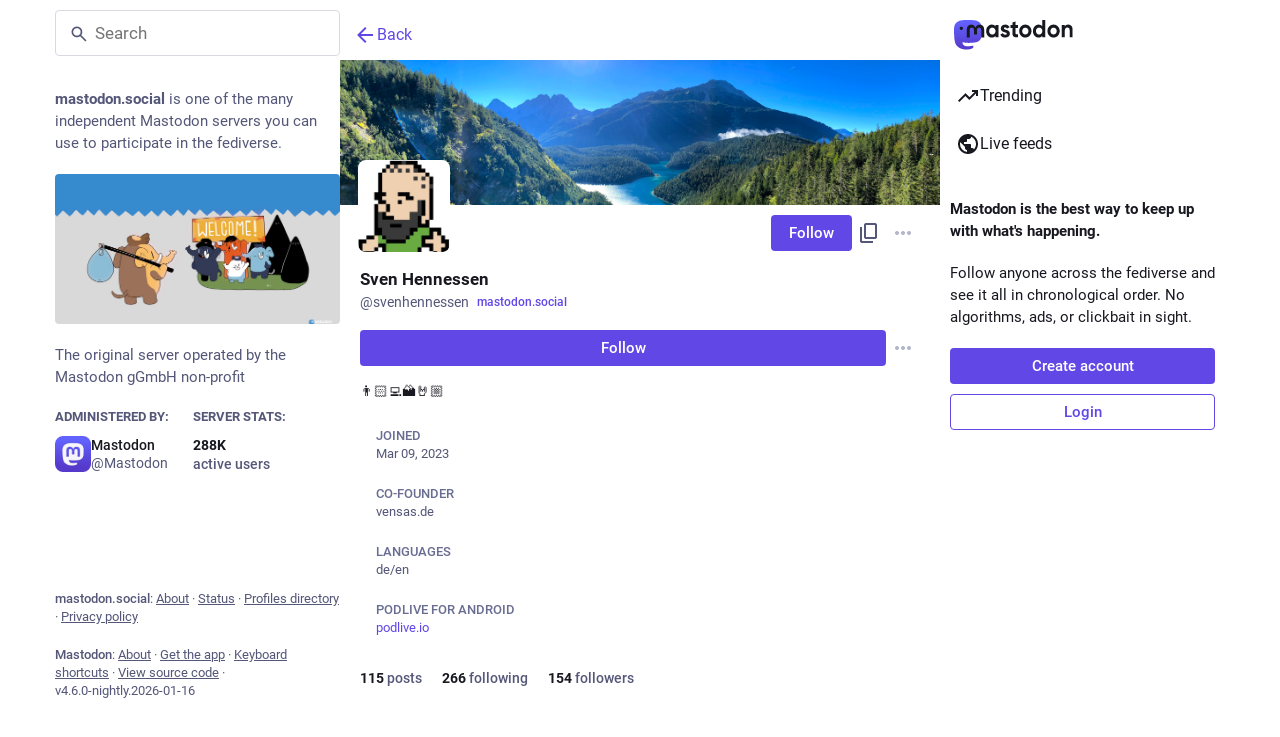

--- FILE ---
content_type: text/javascript; charset=utf-8
request_url: https://mastodon.social/packs/load_gap-B1AfA4rg.js
body_size: -69
content:
import{j as a}from"./client-ncDLP5Hr.js";import{u as m,r,a as c}from"./index-Dq__EzSu.js";import{ad as u}from"./status_quoted-4VEbjOcK.js";import{L as g,a1 as p}from"./poll-NRTnXzJz.js";const l=c({load_more:{id:"status.load_more",defaultMessage:"Load more"}}),M=({disabled:i,param:o,onClick:s})=>{const e=m(),[n,t]=r.useState(!1),d=r.useCallback(()=>{t(!0),s(o)},[t,o,s]);return a.jsx("button",{className:"load-more load-gap",disabled:i,onClick:d,"aria-label":e.formatMessage(l.load_more),title:e.formatMessage(l.load_more),type:"button",children:n?a.jsx(g,{}):a.jsx(p,{id:"ellipsis-h",icon:u})})};export{M as L};
//# sourceMappingURL=load_gap-B1AfA4rg.js.map


--- FILE ---
content_type: text/javascript; charset=utf-8
request_url: https://mastodon.social/packs/load_more-9bnCeMjz.js
body_size: -167
content:
import{j as e}from"./client-ncDLP5Hr.js";import"./index-Dq__EzSu.js";import{L as a}from"./poll-NRTnXzJz.js";import{M as i}from"./message-D1G3aWse.js";const p=({onClick:s,disabled:r,visible:o=!0,loading:t=!1})=>e.jsx("button",{type:"button",className:"load-more",disabled:r||t||!o,style:{visibility:o?"visible":"hidden"},onClick:s,children:t?e.jsx(a,{}):e.jsx(i,{id:"status.load_more",defaultMessage:"Load more"})});export{p as L};
//# sourceMappingURL=load_more-9bnCeMjz.js.map
